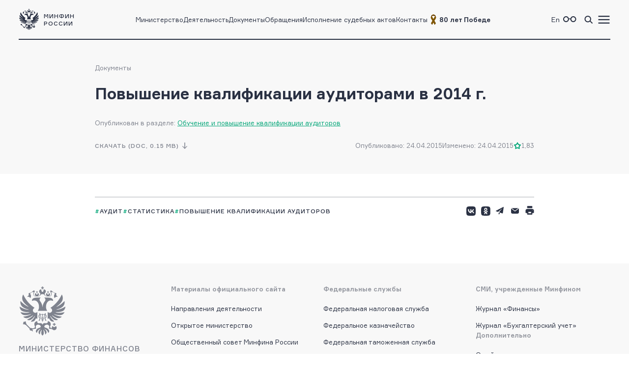

--- FILE ---
content_type: text/html; charset=utf-8
request_url: https://minfin.gov.ru/ru/document?id_4=60512-povyshenie_kvalifikatsii_auditorami_v_2014_g.
body_size: 7165
content:
<!DOCTYPE html>
<html lang="ru-Ru" prefix="og://ogp.me/ns#">
<head>
    <title>Повышение квалификации аудиторами в 2014 г.</title>
    <meta name="engine" content="OSMF.siteInstance 1.0.1.309, master, il-ofsite-web02">
    <meta charset="UTF-8" />
    <meta name="viewport" content="width=device-width, initial-scale=1">

    <link rel="shortcut icon" href="/common/core/fav/favicon.ico">
    <link rel="apple-touch-icon" sizes="180x180" href="/common/core/fav/apple-touch-icon.png">
    <link rel="icon" type="image/png" sizes="32x32" href="/common/core/fav/favicon-32x32.png">
    <link rel="icon" type="image/png" sizes="16x16" href="/common/core/fav/favicon-16x16.png">
    <link rel="manifest" href="/common/core/fav/site.webmanifest.json">
    <link rel="mask-icon" href="/common/core/fav/safari-pinned-tab.svg" color="#5bbad5">
    <meta name="msapplication-TileColor" content="#ffc40d">
    <meta name="theme-color" content="#ffffff">
    
    <meta property="og:title" content="Повышение квалификации аудиторами в 2014 г.">
<meta property="og:type" content="website">
<meta property="og:url" content="https://minfin.gov.ru/ru/document?id_4=60512-povyshenie_kvalifikatsii_auditorami_v_2014_g.">
<meta property="og:site_name" content="minfin.gov.ru">
<meta property="og:description" content=""><meta property="og:image" content="https://minfin.gov.ru/common/core/fav/minfin_og.png">
<meta property="og:image:width" content="800">
<meta property="og:image:height" content="400">


    <link rel="stylesheet" href="/common/core/css/fonts.css">
    <link rel="stylesheet" href="/common/core/css/text.css?04134e1bfd065fe2c95fccbde227be76" />
    <!--[if lt IE 9]>
    <script src="http://html5shiv.googlecode.com/svn/trunk/html5.js"></script>
    <![endif]-->

    <link rel="stylesheet" href="/common/bvi/css/bvi.css?04134e1bfd065fe2c95fccbde227be76" />
    <link rel="stylesheet" href="/common/core/css/with_bvi.css?04134e1bfd065fe2c95fccbde227be76" />
    <link rel="stylesheet" href="/common/core/css/components.css?04134e1bfd065fe2c95fccbde227be76" />
    <link rel="stylesheet" href="/common/core/css/filters.css" />
    <link rel="stylesheet" href="/common/core/css/form.css?04134e1bfd065fe2c95fccbde227be76" />

    <link rel="stylesheet" href="/common/core/css/banner.css?04134e1bfd065fe2c95fccbde227be76" />
    <link rel="stylesheet" href="/common/core/css/news.css?04134e1bfd065fe2c95fccbde227be76" />
    <link rel="stylesheet" href="/common/core/css/documents.css?04134e1bfd065fe2c95fccbde227be76" />
    <link rel="stylesheet" href="/common/core/css/resources.css?04134e1bfd065fe2c95fccbde227be76" />
    <link rel="stylesheet" href="/common/core/css/blocks.css?04134e1bfd065fe2c95fccbde227be76" />
    <link rel="stylesheet" href="/common/core/css/cards.css?04134e1bfd065fe2c95fccbde227be76" />
    <link rel="stylesheet" href="/common/core/css/dropdown.min.css" />

                <link rel="stylesheet" href="/common/core/css/modules/content_text.css?04134e1bfd065fe2c95fccbde227be76" asp-append-version="true" />
                <link rel="stylesheet" href="/common/core/css/modules/alt_menu.css?04134e1bfd065fe2c95fccbde227be76" asp-append-version="true" />
                <link rel="stylesheet" href="/common/core/css/modules/search.css?04134e1bfd065fe2c95fccbde227be76" asp-append-version="true" />
            
            <link rel="stylesheet" href="/common/core/css/pages/docs.css?04134e1bfd065fe2c95fccbde227be76" />

    <script src="/common/bvi/js/bvi.js?04134e1bfd065fe2c95fccbde227be76"></script>
    <script src="/common/core/js/jquery-1.11.0.min.js"></script>
    <script src="/common/core/js/dropdown.min.js"></script>
    <script src="/common/core/js/components.js?04134e1bfd065fe2c95fccbde227be76&amp;v=zVqvlWbOnqdcdxUDGo4bwuyb5s9Ao8CXE7YIPV3CT-M"></script>
    <script>window.ModuleRouter = "/moduleRouter";</script>

</head>

<body>
    <div class="main_page_container docs_page">



<div class="main_content_container bc_gray">

    <div class="header_container">

        <header class="page_width">

            <div class="header_part">
<p><a href="/"><span class="logo_icon"></span><span class="logo_text"><span>Минфин</span><span>России</span></span></a></p>

            </div>

            <div class="header_part nav_menu">

<nav>
    <ul class="nav_list t_mn2">
            <li class="nav_item">
                    <a href="/ru/ministry/" title="Министерство" >Министерство</a>
            </li>
            <li class="nav_item">
                    <a href="/ru/perfomance/" title="Деятельность" >Деятельность</a>
            </li>
            <li class="nav_item">
                    <a href="/ru/document/" title="Документы" >Документы</a>
            </li>
            <li class="nav_item">
                    <a href="/ru/appeal/" title="Обращения" >Обращения</a>
            </li>
            <li class="nav_item">
                    <a href="/ru/judicial/" title="Исполнение судебных актов" >Исполнение судебных актов</a>
            </li>
            <li class="nav_item">
                    <a href="/ru/contacts/" title="Контакты" >Контакты</a>
            </li>
            <li class="nav_item">
                    <a href="https://pobeda.minfin.gov.ru/" title="&#xD;&#xA;80 лет Победе" target=&quot;_blank&quot; rel=&quot;noopener noreferrer&quot;><span style="
    display: flex;
    gap: 3px;
    align-items: center;
"><img src="/common/upload/alt_menu/pic/2025/lenta.png" style="
    width: 24px;
    height: 24px;
">
<b>80 лет Победе</b></span></a>
            </li>
    </ul>
</nav>
            </div>

            <div class="header_part">
                <ul class="menu_link_list">
                        <li>
<p><a href="https://minfin.gov.ru/en/"><span>En</span></a></p>

                        </li>
                        <li>

<a href="#" class="bvi-open" style=""><span class="icon glasses_icon bvi-background-image"></span><span></span></a>
                        </li>
                        <li>

<a title="Поиск по сайту"  id="search_header_expand_btn"><span class="icon search_icon"></span><span></span></a>

<div class="header_block_search hidden">
    <div class="search_expanded_menu bc_dark">
        <div class="header_container">

            <div class="page_width">

                <div class="header_part">
                    <p><a href="/"><span class="logo_icon"></span><span class="logo_text"><span>Минфин</span><span>России</span></span></a></p>
                </div>
                <div class="header_part">
                    <button class="close_button"></button>
                </div>
            </div>
        </div>
        <form id="header_search_form" action="/ru/search" method="POST" class="filter_block_list search_form page_content_width">
            <div class="filter_block text_filter_wrapper search_filter_wrapper">
                <div class="input_placeholder">
                    <button type="submit"></button>
                    <input placeholder="Поиск по сайту"
                           data-autocomplete="/moduleRouter/?page_id=10012&area_id=26"
                           id="search_txt_26" name="q_26" value="">
                    <span class="loading_icon"></span>
                    <a href="#" class="clear_btn"></a>
                </div>
            </div>
        </form>
        <div class="header_search_results bc_white scrollable hidden">

        </div>
    </div>
</div>                        </li>
                        <li><a href="#"><span class="icon menu_icon"></span><span></span></a></li>
                </ul>
            </div>

        </header>
            <div class="header_popup">
                <div class="nav_expanded_menu bc_dark">

<ul class="nav_list">
        <li class="nav_item">
            <a href="https://pobeda.minfin.gov.ru/" target=&quot;_blank&quot; rel=&quot;noopener noreferrer&quot; class="t_mn2">
                <span style="
    display: flex;
    gap: 3px;
    align-items: center;
"><img src="/common/upload/alt_menu/pic/2025/lenta.png" style="
    width: 24px;
    height: 24px;
">
<b>80 лет Победе</b></span>
            </a>
        </li>
        <li class="nav_item">
            <a href="/ru/ministry/"  class="t_mn2">
                Министерство
            </a>
        </li>
        <li class="nav_item">
            <a href="/ru/perfomance/"  class="t_mn2">
                Деятельность
            </a>
        </li>
        <li class="nav_item">
            <a href="/ru/ministry/structure/"  class="t_mn2">
                Организационная структура
            </a>
        </li>
        <li class="nav_item">
            <a href="/ru/om/"  class="t_mn2">
                Открытое министерство
            </a>
        </li>
        <li class="nav_item">
            <a href="/ru/ministry/publicservice/"  class="t_mn2">
                Государственная служба
            </a>
        </li>
        <li class="nav_item">
            <a href="/ru/ministry/planMF/"  class="t_mn2">
                Планы и отчёты
            </a>
        </li>
        <li class="nav_item">
            <a href="/ru/om/eservices/"  class="t_mn2">
                Государственные услуги и функции
            </a>
        </li>
        <li class="nav_item">
            <a href="/ru/document/"  class="t_mn2">
                Документы
            </a>
        </li>
        <li class="nav_item">
            <a href="/ru/appeal/"  class="t_mn2">
                Обращения
            </a>
        </li>
        <li class="nav_item">
            <a href="https://job.minfin.gov.ru" target=&quot;_blank&quot; rel=&quot;noopener noreferrer&quot; class="t_mn2">
                Вакансии
            </a>
        </li>
        <li class="nav_item">
            <a href="/ru/opendata/"  class="t_mn2">
                Открытые данные
            </a>
        </li>
        <li class="nav_item">
            <a href="/ru/statistics/"  class="t_mn2">
                Статистика
            </a>
        </li>
        <li class="nav_item">
            <a href="/ru/ismf/"  class="t_mn2">
                Информационные системы
            </a>
        </li>
        <li class="nav_item">
            <a href="/ru/judicial/"  class="t_mn2">
                Исполнение судебных актов
            </a>
        </li>
        <li class="nav_item">
            <a href="/ru/contacts/"  class="t_mn2">
                Контакты
            </a>
        </li>
        <li class="nav_item">
            <a href="/ru/press-center/"  class="t_mn2">
                Пресс-центр
            </a>
        </li>
        <li class="nav_item">
            <a href="/ru/om/anticormk/"  class="t_mn2">
                Противодействие коррупции
            </a>
        </li>
        <li class="nav_item">
            <a href="/ru/fingram/"  class="t_mn2">
                Финансовая грамотность
            </a>
        </li>
        <li class="nav_item">
            <a href="/ru/permission/"  class="t_mn2">
                Выдача разрешений
            </a>
        </li>
        <li class="nav_item">
            <a href="/ru/covid-2019/"  class="t_mn2">
                <b>COVID-19</b>
            </a>
        </li>
        <li class="nav_item">
            <a href="/ru/compliance/"  class="t_mn2">
                Антимонопольный комплаенс
            </a>
        </li>
</ul>
                </div>
            </div>
    </div>
</div>

        
<!-- header block -->
<div class="main_content_container main_header_block bc_gray">
    <div class="block_content_container header_block page_content_width">
        <!-- breadcrumbs -->

<div class="breadcrumbs_block">
    <ul class="breadcrumbs_list">
            <li><a class="t_mn2" href="/ru/document/">Документы</a></li>
    </ul>
</div>
        <!-- breadcrumbs end -->
    <div class="document_block">
        <div class="document_one">

            <h1 class="page_title t_bb2">Повышение квалификации аудиторами в 2014 г.</h1>
                <div class="document_data_block">
                    <span class="tc_gray t_mn2">Опубликован в разделе: <a class="l_s4" href="/ru/perfomance/audit/audit_stat/eduaud">Обучение и повышение квалификации аудиторов</a></span>
                </div>
            <div class="document_data_block">
<a class="button_download hidden_375" href="/common/upload/library/2015/04/main/Povyshenie_2014.doc">скачать (DOC,  0.15 MB)</a>                <div class="document_data_information">
<span class="t_mn2">Опубликовано: 24.04.2015</span><span class="t_mn2">Изменено: 24.04.2015</span>                        <div class="document_data_rating_downloading_block">
<a class="button_download flex_375" href="/common/upload/library/2015/04/main/Povyshenie_2014.doc">скачать (DOC,  0.15 MB)</a>                            <div class="document_data_rating rating_container t_mn2">
                                <span class="rating_value" title="Оценка материала пользователями сайта">1,83</span>
                                <ul class="rating_list_container">
                                    <li><a href="#"data-href="/moduleRouter?page_id=10012&area_id=4&do_4=rating&id_4=60512&rating_4=1" class="set_rating_btn">1</a></li>
                                    <li><a href="#"data-href="/moduleRouter?page_id=10012&area_id=4&do_4=rating&id_4=60512&rating_4=2" class="set_rating_btn">2</a></li>
                                    <li><a href="#"data-href="/moduleRouter?page_id=10012&area_id=4&do_4=rating&id_4=60512&rating_4=3" class="set_rating_btn">3</a></li>
                                    <li><a href="#"data-href="/moduleRouter?page_id=10012&area_id=4&do_4=rating&id_4=60512&rating_4=4" class="set_rating_btn">4</a></li>
                                    <li><a href="#"data-href="/moduleRouter?page_id=10012&area_id=4&do_4=rating&id_4=60512&rating_4=5" class="set_rating_btn">5</a></li>
                                </ul>
                            </div>
                        </div>
                </div>
            

                <div class="sticky_header_block bc_gray">
                    <div class="block_container page_content_width">
                        <span class="document_title t_mb1">Повышение квалификации аудиторами в 2014 г.</span>
                            <a href="/common/upload/library/2015/04/main/Povyshenie_2014.doc" title="Повышение квалификации аудиторами в 2014 г." class="button_download">Скачать</a>
                    </div>
                </div>
            </div>
        </div>
    </div>    </div>

</div>
<!-- end header block -->

        <div class="main_content_container bc_white ">
            <div class="block_content_container page_content_width">
                <div class="block_container">
<div class="document_block">
    <div class="document_one">
        <div class="text_wrapper">
        </div>
        
        <div class="sticky_bottom">
            <div class="repost_block">
                <ul class="tag_list">
                            <li class=""><a href="/ru/document?TAG_ID_4[]=61" title="Аудит">Аудит</a></li>
                            <li class=""><a href="/ru/document?TAG_ID_4[]=164" title="Статистика">Статистика</a></li>
                            <li class=""><a href="/ru/document?TAG_ID_4[]=1188" title="Повышение квалификации аудиторов">Повышение квалификации аудиторов</a></li>
                </ul>
                <ul class="soc_web">
                    <li><a target="_blank" rel="noreferrer noopener" href="https://vk.com/share.php?url=https://minfin.gov.ru/ru/document?id_4=60512-povyshenie_kvalifikatsii_auditorami_v_2014_g." class="vkontakte_icon"></a></li>
                    <li><a target="_blank" rel="noreferrer noopener" href="https://connect.ok.ru/offer?url=https://minfin.gov.ru/ru/document?id_4=60512-povyshenie_kvalifikatsii_auditorami_v_2014_g." class="ok_icon"></a></li>
                    <li><a target="_blank" rel="noreferrer noopener" href="https://t.me/share/url?url=https://minfin.gov.ru/ru/document?id_4=60512-povyshenie_kvalifikatsii_auditorami_v_2014_g.&text=Повышение квалификации аудиторами в 2014 г." class="telegram_icon"></a></li>
                    <li>
                        <a class="mail_document_send_btn mail_icon"></a>
                        <div id="modalEmailDocumentSend" class="modal_wrapper">
                            <div class="modal_dialog">
                                <div class="modal_window">
                                        <a class="modal_close" data-popup="modalEmailDocumentSend"></a>
                                    <div class="modal_body">
                                        <h4 class="t_bb4 modal_title">Отправить документ по электронной почте</h4>
                                        <div class="modal_content">
                                            <form action="/moduleRouter?page_id=10012&area_id=4&do_4=mail&id_4=60512">
                                                <div class="filter_block_list">
                                                    <div class="form_field text_field_wrapper full_width">
                                                        <div class="input_placeholder">
                                                            <input name="email_4" class="t_mb2" autocomplete="off" placeholder="Email *" type="email" required="required">
                                                        </div>
                                                    </div>
                                                </div>
                                                <br/>
                                                <div class="btn_container">
                                                    <button type="submit" disabled="disabled" class="button_1">
                                                        Отправить
                                                    </button>
                                                    <button type="reset" class="button_3 btn_cancel">
                                                        назад
                                                    </button>
                                                </div>
                                            </form>
                                        </div>

                                    </div>
                                    
                                </div>
                            </div>
                        </div>
                            <div id="modalEmailDocumentSendResult" class="modal_wrapper modal_success">
                            <div class="modal_dialog">
                                <div class="modal_window modal_window_success">
                                    <a class="modal_close" popup="#modalEmailDocumentSendResult" href="#"></a>
                                    <div class="modal_body success_modal_body hidden">
                                        <img src="/common/core/img/icons/success_appeal.svg" alt="" class="modal_image_success">
                                        <h4 class="t_bb4 modal_title">
                                            Документ успешно отправлен <br />
                                            на электронную почту
                                        </h4>
                                    </div>
                                    <div class="modal_body error_modal_body hidden">
                                        <img src="/common/core/img/icons/success_appeal.svg" alt="" class="modal_image_success">
                                        <h4 class="t_bb4 modal_title">
                                            Ошибка отправки документа<br />
                                            на электронную почту
                                        </h4>
                                    </div>
                                    <div class="modal_footer">
                                        <div class="modal_actions_buttons">
                                            <div class="btn_container">
                                                <a href="#" class="button_1 btn_ok">Вернуться к документу</a>
                                            </div>
                                        </div>
                                    </div>
                                </div>
                            </div>
                        </div>
                    </li>
                    <li><a target="_blank" rel="noreferrer noopener" href="#" class="print_icon print_btn"></a></li>
                </ul>
            </div>
        </div>

    </div>
</div>
<script>
    $(document).ready(function() {
        documentOneInit && documentOneInit();
    });
</script>
                </div>
            </div>
        </div>


<!-- footer block -->
<div class="main_content_container bc_gray">

    <div class="footer_block block_content_container page_width">

        <footer>
            <div class="footer_part">

<div class="footer_section t_sn1">
<div class="logo_container"><span class="logo_icon"></span>
<p class="t_mb5">Министерство финансов Российской Федерации</p>
</div>
</div>

<div class="footer_section t_sn1"><a class="t_mb6 tel_link" href="tel:+74959135555">+7 (495) 913-55-55</a>

<address>109097, Москва, ул. Ильинка, д.9</address>
</div>


 <div class="footer_section soc_web_container t_sn1">
<p class="section_title">Министерство в соцсетях</p>

<ul class="soc_web">

  <li><a target="_blank" href="https://max.ru/minfin" class="max_icon"></a></li>
    <li><a target="_blank" href="https://vk.com/ruminfin" class="vkontakte_icon"></a></li>
  <li><a target="_blank" href="https://ok.ru/ruminfin" class="ok_icon"></a></li>
  <li><a target="_blank" href="https://t.me/minfin" class="telegram_icon"></a></li>
  <li><a target="_blank" href="https://rutube.ru/channel/24730797/" class="rutube_icon"></a></li>

</ul>
</div>

            </div>
            <div class="footer_part">

        <div class="footer_section t_sn1">
            <p class="section_title">
Материалы официального сайта&#xD;&#xA;&#xD;&#xA;            </p>
                <ul class="link_container">
                        <li>
                                <a class="t_sn1" href="/ru/perfomance/" >Направления деятельности</a>
                        </li>
                        <li>
                                <a class="t_sn1" href="/ru/om/" >Открытое министерство</a>
                        </li>
                        <li>
                                <a class="t_sn1" href="/ru/om/focal_advisory/os/" >Общественный совет Минфина России</a>
                        </li>
                        <li>
                                <a class="t_sn1" href="/ru/ministry/historylib/" >Исторические документы</a>
                        </li>
                        <li>
                                <a class="t_sn1" href="/ru/ministry/publicservice/" >Государственная служба</a>
                        </li>
                        <li>
                                <a class="t_sn1" href="/ru/om/anticormk/" >Противодействие коррупции</a>
                        </li>
                        <li>
                                <a class="t_sn1" href="/ru/om/eservices/" >Государственные услуги и функции</a>
                        </li>
                        <li>
                                <a class="t_sn1" href="/ru/ismf/" >Информационные системы</a>
                        </li>
                        <li>
                                <a class="t_sn1" href="/ru/opendata/" >Открытые данные</a>
                        </li>
                        <li>
                                <a class="t_sn1" href="/ru/statistics/" >Статистика</a>
                        </li>
                </ul>
        </div>
            </div>
            <div class="footer_part">

        <div class="footer_section t_sn1">
            <p class="section_title">
Федеральные службы            </p>
                <ul class="link_container">
                        <li>
                                <a class="t_sn1" href="https://www.nalog.gov.ru/" target=&quot;_blank&quot; rel=&quot;noopener noreferrer&quot;>Федеральная налоговая служба</a>
                        </li>
                        <li>
                                <a class="t_sn1" href="https://roskazna.gov.ru/" target=&quot;_blank&quot; rel=&quot;noopener noreferrer&quot;>Федеральное казначейство</a>
                        </li>
                        <li>
                                <a class="t_sn1" href="https://customs.gov.ru/" target=&quot;_blank&quot; rel=&quot;noopener noreferrer&quot;>Федеральная таможенная служба</a>
                        </li>
                        <li>
                                <a class="t_sn1" href="https://fsrar.gov.ru/" target=&quot;_blank&quot; rel=&quot;noopener noreferrer&quot;>Федеральная служба по контролю за алкогольным и табачным рынками</a>
                        </li>
                        <li>
                                <a class="t_sn1" href="https://probpalata.ru/" target=&quot;_blank&quot; rel=&quot;noopener noreferrer&quot;>Федеральная пробирная палата</a>
                        </li>
                </ul>
        </div>
        <div class="footer_section t_sn1">
            <p class="section_title">
Федеральные агентства            </p>
                <ul class="link_container">
                        <li>
                                <a class="t_sn1" href="https://www.rosim.ru/" target=&quot;_blank&quot; rel=&quot;noopener noreferrer&quot;>Федеральное агентство по управлению государственным имуществом</a>
                        </li>
                        <li>
                                <a class="t_sn1" href="/ru/ministry/subordinate_organizations/" >Подведомственные организации </a>
                        </li>
                </ul>
        </div>
            </div>
            <div class="footer_part">

        <div class="footer_section t_sn1">
            <p class="section_title">
СМИ, учрежденные Минфином            </p>
                <ul class="link_container">
                        <li>
                                <a class="t_sn1" href="http://www.finance-journal.ru/" target=&quot;_blank&quot; rel=&quot;noopener noreferrer&quot;>Журнал «Финансы»</a>
                        </li>
                        <li>
                                <a class="t_sn1" href="http://www.buhgalt.ru/" target=&quot;_blank&quot; rel=&quot;noopener noreferrer&quot;>Журнал «Бухгалтерский учет»</a>
                        </li>
                </ul>
        </div>
        <div class="footer_section t_sn1">
            <p class="section_title">
Дополнительно            </p>
                <ul class="link_container">
                        <li>
                                <a class="t_sn1" href="/ru/about/" >О сайте</a>
                        </li>
                        <li>
                                <a class="t_sn1" href="/ru/sitemap/" >Карта сайта</a>
                        </li>
                        <li>
                                <a class="t_sn1" href="/ru/feedback/" >Обратная связь</a>
                        </li>
                        <li>
                                <a class="t_sn1" href="/ru/votes/" >Опросы и анкетирование</a>
                        </li>
                        <li>
                                <a class="t_sn1" href="/ru/ministry/info/warning/" >Осторожно, мошенники</a>
                        </li>
                        <li>
                                <a class="t_sn1" href="/rss_news?mod=news&amp;lim=50" >RSS-лента новостей</a>
                        </li>
                        <li>
                                <a class="t_sn1" href="/rss_news?mod=lib&amp;lim=50" >RSS-лента документов</a>
                        </li>
                </ul>
        </div>
            </div>
        </footer>

    </div>

    <div class="copyright page_width">
<p class="content_text">Все материалы сайта доступны по лицензии: Creative Commons &laquo;Attribution&raquo; 4.0 Всемирная <small>(за исключением <a href="https://minfin.gov.ru/ru/fingram/klass">произведений, входящих в состав учебно-методических комплектов, направленных на повышение финансовой грамотности учащихся 2&ndash;3, 4 и 10&ndash;11 классов</a>)</small></p>

<div class="globalbanner" data-globalbanner="1" data-globalbanner-timeout="15">
  <div class="title">Ваше мнение &mdash; наш компас!</div>
  <div class="desc"> Просим Вас пройти анонимный опрос на Госуслугах о работе сайта Минфина России. Это займёт не более 10 минут, а нам поможет сделать сайт более удобным и полезным</div>
  <div class="btns">
    <button class="apply" data-globalbanner-trigger="https://pos.gosuslugi.ru/lkp/polls/566490/" onclick="ym(33989270,'reachGoal','popup-vote-2025-12-positive')" type="button">Пройти опрос</button>
    <button class="refuse" data-globalbanner-trigger="close" onclick="ym(33989270,'reachGoal','popup-vote-2025-12-negative-close')" type="button">Больше не спрашивать</button>
  </div>
  <button class="close" data-globalbanner-trigger="delay" onclick="ym(33989270,'reachGoal','popup-vote-2025-12-negativeX')" type="button"></button>
</div>


    </div>
</div>

    </div>

    <div>
        <a href="#" class="scroll_top_btn hidden"></a>
    </div>
    
    <script src="/common/core/js/search.js?v=m6dPjUNnus1-XXr9RaZrMD17aZaeYoX_D9PEZgprz4E"></script>
                    <script src="/common/core/js/modules/library.js?04134e1bfd065fe2c95fccbde227be76"></script>
                    <script src="/common/core/js/modules/content_text.js?04134e1bfd065fe2c95fccbde227be76"></script>
                    <script src="/common/core/js/modules/alt_menu.js?04134e1bfd065fe2c95fccbde227be76"></script>
    <!-- Yandex.Metrika counter -->
    <script type="text/javascript">
        (function (m, e, t, r, i, k, a) {
            m[i] = m[i] || function () { (m[i].a = m[i].a || []).push(arguments) };
            m[i].l = 1 * new Date();
            for (var j = 0; j < document.scripts.length; j++) { if (document.scripts[j].src === r) { return; } }
            k = e.createElement(t), a = e.getElementsByTagName(t)[0], k.async = 1, k.src = r, a.parentNode.insertBefore(k, a)
        })
            (window, document, "script", "https://mc.yandex.ru/metrika/tag.js", "ym");

        ym(33989270, "init", {
            clickmap: true,
            trackLinks: true,
            accurateTrackBounce: true,
            webvisor: true,
            ecommerce: "dataLayer"
        });
    </script>
    <noscript><div><img src="https://mc.yandex.ru/watch/33989270" style="position:absolute; left:-9999px;" alt="" /></div></noscript>
    <!-- /Yandex.Metrika counter -->
    
    <script src="/common/core/js/special.js"></script>
</body>
</html>